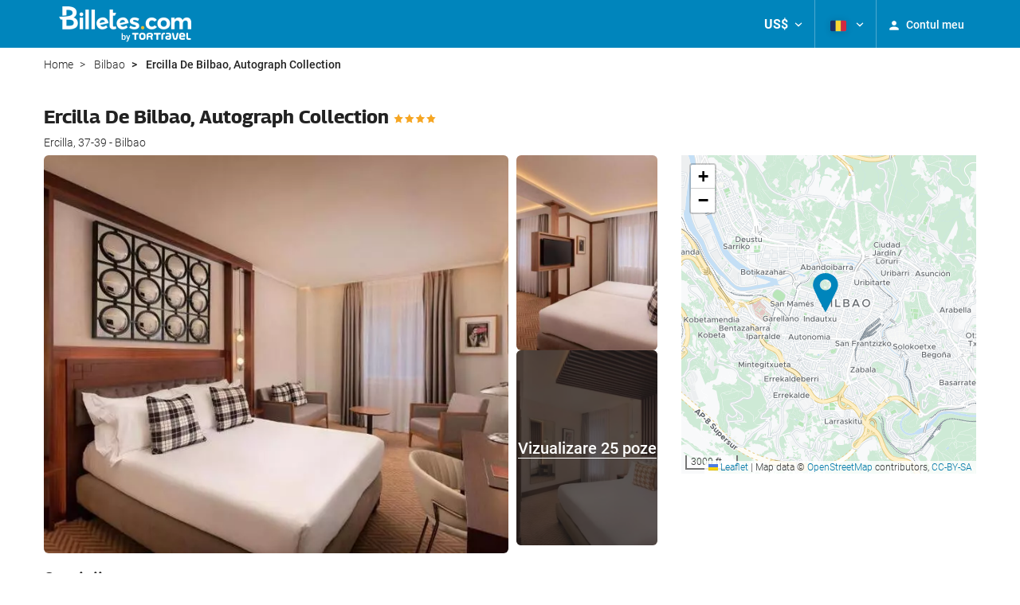

--- FILE ---
content_type: text/html; charset=UTF-8
request_url: https://booking.billetes.com/themes/ilussion/cross_domain_helper?xdm_e=https%3A%2F%2Fbooking.billetes.com%2Fro%2Fhotel%2Fercilla-de-bilbao-autograph-collection%2Fbilbao%2Fh4433%2F&xdm_c=default252&xdm_p=4
body_size: 2653
content:
<!DOCTYPE html>
<html lang="es"><head>
<script>
//<![CDATA[
var Themes = {"Ilusion":{"Ilusion":{"vars":{"preferencesCookie":"_upfs","preferencesDomain":".billetes.com","userCurrency":"USD","conversionRates":{"AED":4.2974300001587,"AFN":76.640710731616,"ALL":96.976174272857,"AMD":442.57502719955,"ANG":2.0946900002087,"ARS":1680.4454793748,"ATS":13.760306621023,"AUD":1.7344649999389,"AWG":2.1062979998393,"AZN":1.9872530001265,"BAM":1.965451000035,"BBD":2.3535560000578,"BDT":142.93182677852,"BEF":40.339822015219,"BGN":1.9651410001117,"BHD":0.44118499999838,"BIF":3459.4008179407,"BMD":1.1701659999371,"BND":1.5019809999148,"BOB":8.1037910018103,"BRL":6.2973650011194,"BSD":1.1685380000536,"BTN":106.13761227542,"BWP":15.657884002951,"BYR":20790.280128234,"BZD":2.3501399998139,"CAD":1.6185140001148,"CLP":1038.8615241221,"CNY":8.1547099968291,"COP":4302.992645325,"CRC":569.496351664,"CUP":31.009392983907,"CVE":110.80957240902,"CYP":0.58527447856277,"CZK":24.296274977485,"CHF":0.92750299998387,"DEM":1.9558296193711,"DJF":208.08172784408,"DKK":7.4714209984283,"DOP":74.365149183331,"DZD":152.00457400004,"EEK":15.646636951909,"EGP":55.626868892437,"ESP":166.38603443479,"ETB":182.35691055007,"FIM":5.9457271987856,"FJD":2.6595529999752,"FKP":0.87143900000258,"FRF":6.5595708750774,"GBP":0.86756700003548,"GEL":3.1476859995853,"GHC":24528.440727023,"GIP":0.87143900000258,"GMD":86.591991292032,"GNF":10230.273219907,"GRD":340.7503206205,"GTQ":8.9600340039742,"GYD":244.47040339841,"HKD":9.1250990035601,"HNL":30.817320011828,"HRK":7.5414820028275,"HTG":153.02202430694,"HUF":385.16946570601,"IDR":19834.304222525,"IEP":0.78756281712765,"ILS":3.696693999682,"INR":106.42862414875,"IQD":1530.8166401606,"IRR":967960.50721131,"ISK":146.21177784705,"ITL":1936.2696216723,"JMD":184.40626337349,"JOD":0.82965400002143,"JPY":185.0640744569,"KES":150.95168774629,"KGS":102.3311025153,"KHR":4706.1281789308,"KMF":497.32028908632,"KPW":1053.1366411091,"KRW":1728.4402572403,"KWD":0.360236,"KYD":0.97378100003464,"KZT":594.39861333936,"LAK":25269.052233658,"LBP":104641.91536562,"LKR":361.94724141186,"LRD":211.49940898605,"LSL":19.254946000168,"LTL":3.4528000004254,"LUF":40.339822015219,"LVL":0.70280000001763,"LYD":6.3501809991773,"MAD":10.771490004744,"MDL":19.957997994062,"MGF":13538.871453831,"MKD":61.613748989789,"MMK":2457.3900846276,"MNT":4169.9487638395,"MOP":9.3852840011997,"MRU":46.647047105242,"MTL":0.4293006223319,"MUR":54.050291861577,"MVR":18.090539994062,"MWK":2026.2492485148,"MXN":20.573047000134,"MYR":4.7432640009075,"MZM":35335.938769885,"NAD":19.254946000168,"NGN":1659.5640093009,"NIO":43.001329940832,"NLG":2.2037110717464,"NOK":11.722855000378,"NPR":169.81985340131,"NZD":2.0024930000559,"OMR":0.44992300000231,"PAB":1.1685380000536,"PEN":3.924971999917,"PGK":4.9925359989205,"PHP":69.493216134785,"PKR":326.98255819448,"PTE":200.48196666715,"PYG":7790.2491010053,"QAR":4.2719949995786,"ROL":44624.927484493,"RUB":90.974993194161,"RWF":1704.2757722713,"SAR":4.3881110007238,"SBD":9.5059709988719,"SCR":15.607362996991,"SDD":338.94743264267,"SEK":10.726447003627,"SGD":1.5013410000332,"SHP":0.87792699997032,"SIT":239.63977349249,"SKK":30.126016040561,"SLL":24537.769762106,"SOS":666.67635569637,"SRG":4126.45096332,"STN":24.621000021556,"SVC":9.6209800015856,"SYP":12941.532743372,"SZL":19.248513991622,"THB":36.351785945795,"TND":3.4230220002676,"TOP":2.8174780001647,"TRY":50.651675081033,"TTD":7.9309430015189,"TWD":36.975485999687,"TZS":2959.4160480254,"UAH":50.567196056665,"UGX":4071.9944914059,"USD":1.1701659999371,"UYU":45.121749987513,"UZS":13978.702049557,"VEF":3843197.5403536,"VND":30734.429937794,"VUV":141.77069930538,"WST":3.2686060003369,"XAF":659.19660677228,"XCD":3.1624309997719,"XOF":659.1937822733,"XPF":119.33174224344,"YER":279.05527733434,"ZAR":19.182445993281,"ZMK":7231.7508575049,"ZWD":435.62603752509,"EUR":1,"RON":5.0925950009656,"PLN":4.2249710006546,"mBTC":0.013005704041679,"AOA":1071.8721350868,"CUC":1.1701659999371,"MZN":74.775297986292,"mBCH":2.0444966754827,"mLTC":26.367515809046,"mETH":0.37781570241339,"mDSH":18.049914786713,"mEOS":441.18814260983,"VES":399.39547500903,"XRP":0.60717116311119,"USDC":1.1731640562591,"GUSD":1.1731640562591,"PAX":1.1731640562591,"BUSD":1.1731640562591,"ZWL":376.7929030906,"RSD":117.33019827044,"BYN":3.3636159995712}}}},"Components":{"LanguageSelector":{"vars":[]},"Login":{"vars":{"user":{"id":"","email":"","name":"","first_name":"","last_name":""}}},"CookiePreferenceCenter":{"vars":{"data":{"show":false}}},"MultiLogin":{"vars":{"userLoggedIn":false}}}};
//]]>
</script>
<!--[if lt IE 9]><script src="https://eur2.otcdn.com/headers/vendor/json/json3.min.js?v=1748355822"></script><![endif]--><script src="https://eur3.otcdn.com/headers/ac/il_cd/il_cd_eb1bf117ce1f7b430a294cb622ee3f2f_20260119_151030.js"></script><meta name="robots" content="noindex, follow"></head>
<body>
<script>
</script>
</body>
</html>


--- FILE ---
content_type: text/css
request_url: https://booking.billetes.com/headers/external_components/ccs_s/ccs_s_b0a9966e6a6bb30bd1df2da03917c962_20251030_151242.css
body_size: 7602
content:
.leaflet-div-icon{background:transparent !important;border:0 !important}.fix-marker{position:absolute;width:8px;height:8px;border:0;border-radius:50%;transform:translate(-50%,-50%);-webkit-transform:translate(-50%,-50%);-moz-transform:translate(-50%,-50%);cursor:pointer;background-color:white;border:solid 1px gray}.troovel-line{transform-origin:0 50%;height:2px;background:#000}div.map-overlay{width:100%;height:100%;background-color:rgba(0,0,0,0.45);position:absolute;z-index:1000;top:0;display:none;text-align:center;transition:opacity ease-in-out}div.map-overlay p{font-size:22px;color:white;font-family:Roboto,Arial,sans-serif;position:relative;margin:0;top:50%;-webkit-transform:translateY(-50%);-ms-transform:translateY(-50%);transform:translateY(-50%);padding:0 10px}.activate_hotels_map{margin-top:10px;display:inline-block}.activate_hotels_map .open_map_arrow{position:absolute;overflow:hidden;width:0;height:0}.marker{display:none;position:absolute;box-sizing:border-box;-moz-box-sizing:border-box;-webkit-box-sizing:border-box;background-size:100% !important;background-size:cover !important;border:3px solid #142832;border-radius:50%;transform:translate(-50%,-50%);-webkit-transform:translate(-50%,-50%);-moz-transform:translate(-50%,-50%);cursor:pointer;color:transparent;transition:transform .2s;-webkit-transition:transform .2s;-moz-transition:transform .2s;-webkit-box-shadow:2px 2px 5px 0 rgba(0,0,0,0.6);text-align:center;background-color:white;opacity:1}.marker.relocated{-webkit-box-shadow:7px 7px 8px 0 rgba(0,0,0,0.4)}.marker:after{content:'';display:block;position:absolute;-webkit-box-sizing:border-box;-moz-box-sizing:border-box;box-sizing:border-box;-webkit-border-radius:50%;-moz-border-radius:50%;-ms-border-radius:50%;-o-border-radius:50%;border-radius:50%;bottom:0;left:0;width:24px;height:24px}.marker.marker-deleted:after{display:none !important}.marker.nophoto{width:25px;height:25px;border:0}.marker.nophoto:after{content:none !important}.marker.nophoto.relocated{-webkit-box-shadow:5px 5px 7px 0 rgba(0,0,0,0.5)}.marker.tagged:before{display:inline-block;white-space:nowrap;content:attr(data-content);padding:0 2px;background-color:white;color:#142832;position:relative;top:54px;left:auto;font-size:12px;border:1px solid #142832;z-index:400;border-radius:3px}.marker.nophoto.tagged:before{left:-11px}.marker.marker-deleted:before{display:none !important}@media only screen and (max-width:960px){.marker{-webkit-box-shadow:none}}.marker.highlight{z-Index:260;transform:translate(-50%,-50%) scale(1.3,1.3);-webkit-transform:translate(-50%,-50%) scale(1.3,1.3);-moz-transform:translate(-50%,-50%) scale(1.3,1.3);transition:transform .3s;-webkit-transition:transform .3s;-moz-transition:transform .3s;-webkit-animation-duration:2s;animation-duration:2s;-webkit-animation-fill-mode:both;animation-fill-mode:both;animation-iteration-count:infinite;-webkit-animation-iteration-count:infinite}@media only screen and (max-width:960px){.marker.highlight{-webkit-box-shadow:none}}.marker.nophoto{-webkit-box-shadow:5px 5px 10px rgba(0,0,0,0.6)}@media only screen and (max-width:960px){.marker.nophoto{-webkit-box-shadow:none}}.fixmarker{z-Index:130;position:absolute;width:8px;height:8px;border:0;border-radius:50%;transform:translate(-50%,-50%);-webkit-transform:translate(-50%,-50%);-moz-transform:translate(-50%,-50%);cursor:pointer;background-color:white;border:solid 1px gray}.fixmarker.highlight{z-Index:230}.ropemarker{z-Index:100;position:absolute;width:2px;border:0;transform-origin:top left;-webkit-transform-origin:top left;-moz-transform-origin:top left;background-color:black;transition:width .2s;-webkit-transition:width .2s;-moz-transition:width .2s}.ropemarker.highlight{z-Index:200;width:4px;transition:width .3s;-webkit-transition:width .3s;-moz-transition:width .3s}.marker.highlight{-webkit-animation-name:markerPlace;animation-name:markerPlace}.troovel-map-info-window{display:inline-block;position:absolute;z-index:1000;pointer-events:none}.troovel-map-info-window .info-window-bubble{display:inline-block;position:relative;background:white;padding:10px 18px;max-height:1000px !important;border-radius:4px;border:1px solid #ccc;-webkit-box-shadow:2px 2px 6px 0 #ccc;transform:translateY(-100%);-ms-transform:translateY(-100%);-webkit-transform:translateY(-100%);bottom:40px;left:-50%;pointer-events:initial}.troovel-map-info-window .info-window-bubble{left:-200px\0}.info-window-bubble span.price span{color:#FFF}.troovel-map-info-window .info-window-bubble h3{margin:3px 0 0 0;font-family:Arial,Helvetica,sans-serif}.troovel-map-info-window .info-window-bubble:after{content:'';display:block;width:0;height:0;border-style:solid;border-width:12px 12px 0 12px;border-color:#fff transparent transparent transparent;position:absolute;bottom:-12px;left:50%;margin-left:-12px}.troovel-map-info-window .info-window-container{max-height:1000px !important;min-width:326px !important;overflow:hidden;text-overflow:ellipsis}.marker.destinia{border-color:#333 !important}.marker.destinia:after{background:url('[data-uri]') #333 no-repeat center center !important}.marker.destinia.tagged:before{color:#333;border:1px solid #333}.marker.destinia.nophoto{border:none !important;background:url(http://troovel.com/img/trip/map/hotel-nophoto.png) #333 no-repeat center center !important}.fixmarker.destinia.highlight{border-color:#333}.ropemarker.destinia{background-color:#333}@-webkit-keyframes markerDestinia{0{box-shadow:0 0 2px 2px rgba(51,51,51,0.2)}100%{box-shadow:0 0 5px 20px rgba(51,51,51,0.4)}}@keyframes markerDestinia{0{box-shadow:0 0 2px 2px rgba(51,51,51,0.2)}100%{box-shadow:0 0 5px 20px rgba(51,51,51,0.4)}}.marker.destinia.highlight{-webkit-animation-name:markerDestinia;animation-name:markerDestinia}.leaflet-popup-content-wrapper{text-align:left;border-radius:4px !important}.leaflet-popup-content{margin:10px !important;min-width:330px !important}.img_hotel{overflow:hidden;margin-right:7px}.img_hotel img{width:90px;height:60px}.titulo_hotel_mapa{font-size:12px;font-weight:700 !important;word-break:break-all;margin:3px 3px 0 0;display:inline-block;vertical-align:middle}.nota_hotel{color:#1e3747;margin:5px 7px 0 0;font-size:11px}.nota_hotel .negrita{font-weight:bold}.precio_hotel{border-radius:5px;padding:4px;text-align:center;color:#fff !important;font-weight:bold;width:85px;font-size:12px;text-decoration:none;background:#e86b1b;float:right;margin-top:10px}.precio_hotel span,.precio_hotel *,.precio_hotel:hover{color:#fff;text-decoration:none}.bubble_map .caja_info .estrellas{background-image:url([data-uri])}.bubble_map .caja_info .stars1{background-position:0 -140px;width:10px;height:10px}.bubble_map .caja_info .stars2{background-position:0 0;width:22px;height:10px}.bubble_map .caja_info .stars3{background-position:0 0;width:33px;height:10px}.bubble_map .caja_info .stars4{background-position:0 0;width:44px;height:10px}.bubble_map .caja_info .stars5{background-position:0 0;width:55px;height:10px}.bubble_map .caja_info{width:67%}.bubble_map .direccion{min-width:170px;word-break:break-all;font-size:12px;line-height:14px;color:#74716e}.bubble_map .opinions{margin-top:5px}.bubble_map .num_opinions{vertical-align:middle}.google_maps_v3_markers_labels{color:#FFF}.cierre{width:13px;height:13px;overflow:hidden;position:relative;opacity:.7;z-index:10000;cursor:pointer}.cierre img{position:absolute;left:-2px;top:-336px;width:59px;height:492px;-moz-user-select:none;border:0 none;padding:0;margin:0}[dir='rtl'] .img_hotel{margin-right:0;margin-left:7px}[dir='rtl'] .nota_hotel{color:#1e3747;margin:5px 0 0 7px}[dir='rtl'] .precio_hotel{float:left}[dir='rtl'] .titulo_hotel_mapa{float:right}#map_container{display:none}#map_container .leyenda_mapa{color:#999}#map_container #gmclose{float:right;margin-top:-20px}[dir='rtl'] #map_container #gmclose{float:left}[dir='rtl'] .leaflet-popup-content-wrapper .troovel-map-info-window .info-window-bubble{left:43%}.bubble-wrapper{display:none;position:absolute;left:0;right:0;bottom:20px;background-color:#fff;z-index:1001;width:370px;max-width:100%;border-radius:6px;margin-left:auto;margin-right:auto}.bubble-wrapper a,.bubble-wrapper a:hover,.bubble-wrapper a:focus{text-decoration:none}.mainmap_container{position:relative;z-index:1;flex:1}.map-list-container{position:relative;height:540px;width:100%}@media(max-width:767px){.bubble-wrapper{width:90%}.map-list-container{height:100%}}.leaflet-container{font-size:12px !important}

.form-group label:not(.sr-only)+input[type='text'].location_input,input[type='text'].location_input{padding-left:36px !important;background-image:url('https://eur1.otcdn.com/headers/ilusion/sunrise/dist/svg/icon-ownfill-travelsearch-location-222222.svg');background-repeat:no-repeat;background-position:bottom 8px left 8px;background-size:18px 18px;text-align:left}[dir='rtl'] .form-group label:not(.sr-only)+input[type='text'].location_input,[dir='rtl'] input[type='text'].location_input{background-position:bottom 8px right 8px;padding-left:10px !important;padding-right:36px !important;text-align:right}.form-group.includes_error label:not(.sr-only)+input[type='text'].location_input,.form-group.includes_error input[type='text'].location_input{background-image:url('https://eur1.otcdn.com/headers/ilusion/sunrise/dist/svg/icon-ownfill-travelsearch-location-222222.svg'),url('https://eur1.otcdn.com/headers/ilusion/sunrise/dist/svg/icon-ownfill-graph-error-circle-e50000.svg');background-position:bottom 8px left 8px,right 12px bottom 8px;background-size:16px 16px,18px 18px}[dir='rtl'] .form-group.includes_error label:not(.sr-only)+input[type='text'].location_input,[dir='rtl'] .form-group.includes_error input[type='text'].location_input{background-position:bottom 8px right 8px,bottom 8px left 12px}.autocomplete-widget{position:relative}.autocomplete-widget span.twitter-typeahead,.autocomplete-widget span.twitter-typeahead input{width:100%}.autocomplete-widget input::-ms-clear{display:none}[dir='rtl'] .autocomplete-widget span.twitter-typeahead input{text-align:right;direction:rtl}.autocomplete-widget .form-control{font-size:16px;font-weight:300}.autocomplete-widget .form-control::-moz-placeholder,.autocomplete-widget .form-control::-webkit-input-placeholder,.autocomplete-widget .form-control::-moz-placeholder,.autocomplete-widget .form-control:-ms-input-placeholder,.autocomplete-widget .form-control:-moz-placeholder{font-weight:300}.autocomplete-widget .loader-inner{display:none}.autocomplete-widget .magnifyingGlass:invalid{background-image:url(data:image/svg+xml;charset=utf-8,%3Csvg%20xmlns%3D%22http%3A%2F%2Fwww.w3.org%2F2000%2Fsvg%22%20width%3D%2236%22%20height%3D%2236%22%20viewBox%3D%220%200%2036%2036%22%3E%3Cpath%20fill%3D%22%23BEB8B3%22%20fill-rule%3D%22evenodd%22%20d%3D%22M33.81%2029.856l-8.02-8.017c1.36-2.039%202.039-4.349%202.039-6.93C27.829%207.843%2021.984%202%2014.915%202%207.845%202%202%207.843%202%2014.909c0%207.066%205.846%2012.908%2012.915%2012.908%202.582%200%204.893-.815%206.933-2.038l8.02%208.017c.272.272.68.272.952%200l2.855-2.853c.407-.408.407-.816.136-1.087zM6.215%2014.773A8.817%208.817%200%200115.05%205.94a8.817%208.817%200%20018.837%208.832%208.817%208.817%200%2001-8.837%208.832%208.817%208.817%200%2001-8.836-8.832z%22%2F%3E%3C%2Fsvg%3E);background-color:#fff;background-repeat:no-repeat;padding-right:45px;background-position:top 50% right 10px;background-size:22px 22px}[dir='rtl'] .autocomplete-widget .magnifyingGlass:invalid{padding-right:10px;padding-left:40px;background-position:top 50% left 10px}.autocomplete-widget .loading .loader-inner{display:block;position:absolute;top:auto;right:10px;bottom:10px;z-index:99;height:25px;background-color:#FFF}[dir='rtl'] .autocomplete-widget .loading .loader-inner{left:20px !important;right:auto !important}.autocomplete-widget .loading .magnifyingGlass{background-image:none}.tt-suggestion .cont_price{position:absolute;top:5px;right:5px}[dir="rtl"] .tt-suggestion .cont_price{right:auto;left:5px}@media(max-width:767px){.tt-suggestion .cont_price{float:none;text-align:right}[dir="rtl"] .tt-suggestion .cont_price{text-align:left}}.autocomplete-widget .tt-suggestion .cont_price .price-desde{color:#222;font-size:12px;padding-right:3px}[dir="rtl"] .autocomplete-widget .tt-suggestion .cont_price .price-desde{padding-left:3px;padding-right:0}.autocomplete-widget .tt-suggestion .cont_price .price{color:#ec5b14;font-size:18px;font-weight:500}.autocomplete-widget .tt-suggestion .cont_price .price .symbol{color:#ec5b14;font-size:14px;font-weight:500}.autocomplete-widget .tt-menu{width:100%;padding:10px;background:#eee;border-radius:4px;border:1px solid #d7d7d7;color:#222;font-size:14px}.autocomplete-widget .tt-noMatch{padding:10px;color:#222}.autocomplete-widget .tt-noMatch p{position:relative;margin-bottom:0}.autocomplete-widget .tt-noMatch ul{margin-bottom:0}.autocomplete-widget .tt-suggestion{background-color:#FFF;padding:8px 12px;margin-bottom:0;position:relative;font-size:16px;border:8px;transition:background-color .3s}@media(max-width:767px){.autocomplete-widget .tt-suggestion{font-size:16px}}.autocomplete-widget .tt-suggestion.ac_result_wprice{padding:8px 110px 8px 12px}[dir="rtl"] .autocomplete-widget .tt-suggestion{padding:8px 12px}[dir="rtl"] .autocomplete-widget .tt-suggestion.ac_result_wprice{padding:8px 12px 8px 110px}.autocomplete-widget .tt-suggestion:hover,.autocomplete-widget .tt-cursor,.autocomplete-widget .tt-suggestion:focus{background-color:#f4f8fc;cursor:pointer;color:#222}.autocomplete-widget .ac_result_nature{background-image:url(data:image/svg+xml;charset=utf-8,%3Csvg%20xmlns%3D%22http%3A%2F%2Fwww.w3.org%2F2000%2Fsvg%22%20width%3D%2236%22%20height%3D%2236%22%20viewBox%3D%220%200%2036%2036%22%3E%3Cpath%20fill%3D%22%23222%22%20fill-rule%3D%22evenodd%22%20d%3D%22M19.157%208L8.621%2020.764%206.705%2018.8%200%2027.636h18.2l7.663-10.8L19.157%208zm0%202.945l3.833%204.91h-7.664l3.831-4.91zm.48%2016.691H36l-8.182-11.454-8.182%2011.454zm8.181-9l2.455%203.273h-4.91l2.455-3.273z%22%2F%3E%3C%2Fsvg%3E)}.autocomplete-widget .ac_result_ocean,.autocomplete-widget .ac_result_archipelago,.autocomplete-widget .ac_result_coast,.autocomplete-widget .ac_result_island{background-image:url(data:image/svg+xml;charset=utf-8,%3Csvg%20xmlns%3D%22http%3A%2F%2Fwww.w3.org%2F2000%2Fsvg%22%20width%3D%2236%22%20height%3D%2236%22%20viewBox%3D%220%200%2036%2036%22%3E%3Cpath%20fill%3D%22%23222%22%20fill-rule%3D%22evenodd%22%20d%3D%22M16.426%2015.778s4.59%208.168%205.338%209.038c.998-.566%201.9-.623%201.9-.623l-5.559-9.335c-.28.092-.653.184-.933.368s-.56.368-.746.552zM5.49%2022.737a4.936%204.936%200%20012.558-4.622c1.385-.84%202.984-.84%204.37-.315.106-1.681%201.066-3.362%202.665-4.307%201.598-.946%203.517-.946%205.116-.21.213-1.47%201.065-2.731%202.451-3.572%201.812-1.05%203.837-.84%205.436.21-.213-.42-.426-.84-.64-1.155C24.037%202.883%2016.682.677%2010.5%203.514l-.533-.946c-.32-.525-.959-.735-1.492-.42s-.746.945-.426%201.47l.533.946c-5.436%203.887-7.248%2011.24-3.73%2017.122.212.315.426.736.639%201.05zm6.075-17.543c1.492-.63%202.985-.945%204.583-.945%202.665%200%205.33.945%207.355%202.731l.32.21-.32.105c-2.345.736-3.198%201.26-4.37%203.362l-.213.315-.214-.315c-3.197-5.042-6.928-5.148-7.034-5.148l-.107-.315zM9.648%206.35l.32.315s-1.813%203.256.959%208.509l.213.315h-.853c-2.025%200-2.984.525-4.69%201.995l-.32.21-.106-.315A11.166%2011.166%200%20019.648%206.35zM14.8%2024.145c1.7%200%202.7.571%203.3%201.061.5.327.8.49%201.5.49s.9-.163%201.5-.49c.7-.408%201.6-1.061%203.3-1.061%201.7%200%202.7.571%203.3%201.061.5.327.8.49%201.5.49s.9-.163%201.5-.49c.7-.408%201.6-1.061%203.3-1.061v2.449c-.7%200-.9.163-1.5.49-.7.408-1.6%201.06-3.3%201.06-1.7%200-2.7-.57-3.3-1.06-.5-.327-.8-.49-1.5-.49s-.9.163-1.5.49c-.7.408-1.6%201.06-3.3%201.06-1.7%200-2.7-.57-3.3-1.06-.5-.327-.8-.49-1.5-.49s-.9.163-1.5.49c-3.217%202.488-9.6%201.06-11.3%201.06v-2.448c.626.073%206.349.898%209.5-.49.7-.408%201.6-1.061%203.3-1.061zm0%204c1.7%200%202.7.571%203.3%201.061.5.327.8.49%201.5.49s.9-.163%201.5-.49c.7-.408%201.6-1.061%203.3-1.061%201.7%200%202.7.571%203.3%201.061.5.327.8.49%201.5.49s.9-.163%201.5-.49c.7-.408%201.6-1.061%203.3-1.061v2.449c-.7%200-.9.163-1.5.49-.7.408-1.6%201.06-3.3%201.06-1.7%200-2.7-.57-3.3-1.06-.5-.327-.8-.49-1.5-.49s-.9.163-1.5.49c-.7.408-1.6%201.06-3.3%201.06-1.7%200-2.7-.57-3.3-1.06-.5-.327-.8-.49-1.5-.49s-.9.163-1.5.49c-3.217%202.488-9.6%201.06-11.3%201.06v-2.448c.626.073%206.349.898%209.5-.49.7-.408%201.6-1.061%203.3-1.061z%22%2F%3E%3C%2Fsvg%3E)}.autocomplete-widget .ac_result_continent,.autocomplete-widget .ac_result_country{background-image:url(data:image/svg+xml;charset=utf-8,%3Csvg%20xmlns%3D%22http%3A%2F%2Fwww.w3.org%2F2000%2Fsvg%22%20width%3D%2236%22%20height%3D%2236%22%20viewBox%3D%220%200%2036%2036%22%3E%3Cpath%20fill%3D%22%23222%22%20fill-rule%3D%22evenodd%22%20d%3D%22M18%202C9.168%202%202%209.168%202%2018s7.168%2016%2016%2016%2016-7.168%2016-16S26.832%202%2018%202zm-1.684%2029.356C9.663%2030.53%204.526%2024.872%204.526%2018c0-1.044.135-2.038.354-3.015l8.067%208.068v1.684a3.378%203.378%200%20003.369%203.368v3.25zm11.62-4.278a3.341%203.341%200%2000-3.2-2.341h-1.683v-5.053A1.69%201.69%200%200021.368%2018H11.263v-3.368h3.369a1.69%201.69%200%20001.684-1.685V9.58h3.368a3.378%203.378%200%20003.369-3.368V5.52c4.934%202.004%208.42%206.838%208.42%2012.48%200%203.503-1.347%206.686-3.536%209.078z%22%2F%3E%3C%2Fsvg%3E)}.autocomplete-widget#search-1-journey_location-hotel_chain .ac_result_continent:hover,.autocomplete-widget#search-1-journey_location-hotel_chain .ac_result_country:hover{cursor:default;background-color:#fff}.autocomplete-widget .ac_result_poi{background-image:url(data:image/svg+xml;charset=utf-8,%3Csvg%20xmlns%3D%22http%3A%2F%2Fwww.w3.org%2F2000%2Fsvg%22%20width%3D%2236%22%20height%3D%2236%22%20viewBox%3D%220%200%2036%2036%22%3E%3Cpath%20fill%3D%22%23222%22%20fill-rule%3D%22evenodd%22%20d%3D%22M21.81%2013.515c-3.368%200-6.095%202.69-6.095%206.012%200%203.32%202.727%206.012%206.095%206.012%203.367%200%206.094-2.692%206.094-6.012%200-3.322-2.727-6.012-6.094-6.012m0%2015.03c-5.044%200-9.143-4.045-9.143-9.018%200-4.975%204.1-9.018%209.143-9.018%205.042%200%209.142%204.043%209.142%209.018%200%204.973-4.1%209.018-9.142%209.018M9.619%2013.515H6.572c-.413%200-1.524-1.096-1.524-1.503%200-.39%201.111-1.503%201.524-1.503h3.047c.395%200%201.524%201.112%201.524%201.503%200%20.407-1.129%201.503-1.524%201.503m21.333-4.509h-1.524c.402%200%201.524-1.107%201.524-1.503%200%200-4.169-1.503-4.57-1.503H21.81c-.404%200-4.572%201.503-4.572%201.503%200%20.396%201.126%201.503%201.524%201.503H5.048C3.98%209.006%202%209.456%202%2010.51v17.989c0%201.054%201.98%201.504%203.048%201.504h25.904c1.067%200%203.048-.542%203.048-1.591V10.509c0-1.052-1.981-1.503-3.048-1.503%22%2F%3E%3C%2Fsvg%3E)}.autocomplete-widget .ac_result_province,.autocomplete-widget .ac_result_city,.autocomplete-widget .ac_result_region,.autocomplete-widget .ac_result_neighbour,.autocomplete-widget .ac_result_district{background-image:url('https://eur1.otcdn.com/headers/ilusion/sunrise/dist/svg/icon-ownfill-travelsearch-location-222222.svg')}.autocomplete-widget .ac_result_airport{background-image:url(data:image/svg+xml;charset=utf-8,%3Csvg%20xmlns%3D%22http%3A%2F%2Fwww.w3.org%2F2000%2Fsvg%22%20width%3D%2236%22%20height%3D%2236%22%20viewBox%3D%220%200%2036%2036%22%3E%3Cpath%20fill%3D%22%23222%22%20fill-rule%3D%22evenodd%22%20d%3D%22M30.235%2014.222h-8.937L12.09%203.367c-.23-.264-.704-.478-1.063-.478h-2.19c-.345%200-.499.252-.345.554l6.377%2012.038H7.187l-2.702-3.286c-.218-.265-.679-.491-1.037-.491h-.96c-.36%200-.564.277-.462.604l1.32%204.433c.102.34.102%202.19%200%202.518l-1.32%204.433c-.102.34.103.604.461.604h.96c.36%200%20.82-.226%201.038-.49l2.702-3.287h7.683L8.506%2032.557c-.154.302%200%20.554.345.554h2.177c.359%200%20.832-.214%201.063-.478l9.207-10.855h8.937c1.857%200%203.765-1.26%203.765-3.728%200-2.48-1.908-3.828-3.765-3.828z%22%2F%3E%3C%2Fsvg%3E)}.autocomplete-widget .ac_result_hotel{background-image:url(data:image/svg+xml;charset=utf-8,%3Csvg%20xmlns%3D%22http%3A%2F%2Fwww.w3.org%2F2000%2Fsvg%22%20width%3D%2236%22%20height%3D%2236%22%20viewBox%3D%220%200%2036%2036%22%3E%3Cpath%20fill%3D%22%23222%22%20fill-rule%3D%22evenodd%22%20d%3D%22M4%202v32h27.06V13.636h-9.552V2H4zm11.142%202.91h3.183v2.908h-3.183V4.91zm-7.959%200h3.184v2.908H7.183V4.91zm7.959%205.818h3.183v2.909h-3.183v-2.91zm-7.959%200h3.184v2.909H7.183v-2.91zm17.51%205.817h3.183v2.91h-3.184v-2.91zm-9.551%200h3.183v2.91h-3.183v-2.91zm-7.959%200h3.184v2.91H7.183v-2.91zm17.51%205.82h3.183v2.908h-3.184v-2.909zm-9.551%200h3.183v2.908h-3.183v-2.909zm-7.959%200h3.184v2.908H7.183v-2.909zm17.51%205.818h3.183v2.909h-3.184v-2.91zm-9.551%200h3.183v2.909h-3.183v-2.91zm-7.959%200h3.184v2.909H7.183v-2.91z%22%2F%3E%3C%2Fsvg%3E)}.autocomplete-widget .ac_result_mountain{background-image:url(data:image/svg+xml;charset=utf-8,%3Csvg%20xmlns%3D%22http%3A%2F%2Fwww.w3.org%2F2000%2Fsvg%22%20width%3D%2236%22%20height%3D%2236%22%20viewBox%3D%220%200%2036%2036%22%3E%3Cpath%20fill%3D%22%23222%22%20fill-rule%3D%22evenodd%22%20d%3D%22M19.157%208L8.621%2020.764%206.705%2018.8%200%2027.636h18.2l7.663-10.8L19.157%208zm0%202.945l3.833%204.91h-7.664l3.831-4.91zm.48%2016.691H36l-8.182-11.454-8.182%2011.454zm8.181-9l2.455%203.273h-4.91l2.455-3.273z%22%2F%3E%3C%2Fsvg%3E)}.autocomplete-widget .ac_result_skiresort{background-image:url(data:image/svg+xml;charset=utf-8,%3Csvg%20xmlns%3D%22http%3A%2F%2Fwww.w3.org%2F2000%2Fsvg%22%20width%3D%2236%22%20height%3D%2236%22%20viewBox%3D%220%200%2036%2036%22%3E%3Cpath%20fill%3D%22%23222%22%20fill-rule%3D%22evenodd%22%20d%3D%22M33.773%204.862c0%201.586-1.25%202.975-2.843%202.975-1.592%200-3.005-1.405-3.005-2.991S29.352%202%2030.945%202c1.594%200%202.828%201.276%202.828%202.862zM13.923%2010.6s6.294%204.438%207.343%205.09c1.05.652%203.541%202.872%202.624%204.698-.919%201.827-4.46%205.743-4.46%205.743s4.985%202.87%207.213%204.177c2.23%201.304%202.885%201.566%204.196%201.174%201.311-.392%201.181-1.566%202.099-1.305.918.261%201.573%201.044.525%202.219-1.05%201.175-3.673%202.219-5.64%201.174-1.967-1.044-23.763-13.4-24.656-13.964-.775-.49-1.447-1.294-1.048-2.089.421-.842%201.279-.598%202.36%200%201.18.653%2011.934%206.787%2011.934%206.787s1.443-1.828%202.23-3.002c.786-1.174.918-1.697-.262-2.48-1.18-.783-5.377-3.132-5.246-5.35.131-2.218.787-2.872.787-2.872zm6.556%202.088l2.098-.914s-.262%202.48%200%203.003c.263.521%201.968%201.566%203.41%202.219%201.443.652%203.016%201.305%203.41%201.305.393%200%201.311-.522.524-1.305-.788-.784-3.935-3.002-4.59-3.394.262-.914%201.574-4.698%201.049-6.133-.525-1.436-1.967-2.22-4.066-1.958-2.098.261-4.197.783-6.295%202.48-1.05-.783-3.804-2.741-3.804-2.741s.525-1.306-.393-1.958l-.917%201.174-1.442-.522.918%201.174-1.049%201.306s1.048.784%202.23-.261l8.917%206.525z%22%2F%3E%3C%2Fsvg%3E)}.autocomplete-widget .ac_result_train_station{background-image:url('data:image/svg+xml;charset=utf-8,%3Csvg%20xmlns%3D%22http%3A%2F%2Fwww.w3.org%2F2000%2Fsvg%22%20width%3D%2236%22%20height%3D%2236%22%20viewBox%3D%220%200%2036%2036%22%3E%3Cpath%20fill%3D%22%23222%22%20fill-rule%3D%22evenodd%22%20d%3D%22M23.23%2022.923v-2.461L28.155%2018v3.692l-4.923%201.231zm-4.922-4.554c-4.923%200-9.846-2.83-9.846-2.83L10.369%204.83c0-.123.246-.37.431-.37h15.138c.124%200%20.37.185.431.37l1.846%2010.707c-.061%200-4.984%202.831-9.907%202.831zm-4.923%204.554l-4.923-1.23V18l4.923%202.462v2.461zm17.23-1.23v-4.924L28.523%204.4c-.185-1.354-1.477-2.4-2.83-2.4h-14.77C9.57%202%208.276%203.108%208.092%204.4L6%2016.77v4.922s1.23%204.923%204.923%204.923h1.661L6%2034h4.923l3.938-7.385h6.831l4%207.385h4.923l-6.707-7.385h1.784c3.693%200%204.923-4.923%204.923-4.923z%22%2F%3E%3C%2Fsvg%3E')}.autocomplete-widget .ac_result_continent,.autocomplete-widget .ac_result_country,.autocomplete-widget .ac_result_province,.autocomplete-widget .ac_result_city,.autocomplete-widget .ac_result_region,.autocomplete-widget .ac_result_ocean,.autocomplete-widget .ac_result_archipelago,.autocomplete-widget .ac_result_coast,.autocomplete-widget .ac_result_island,.autocomplete-widget .ac_result_nature,.autocomplete-widget .ac_result_poi,.autocomplete-widget .ac_result_airport,.autocomplete-widget .ac_result_hotel,.autocomplete-widget .ac_result_neighbour,.autocomplete-widget .ac_result_district,.autocomplete-widget .ac_result_mountain,.autocomplete-widget .ac_result_train_station,.autocomplete-widget .ac_result_skiresort{background-repeat:no-repeat;padding-left:36px;background-position:top 9px left 12px;background-size:18px 18px}[dir='rtl'] .autocomplete-widget .ac_result_continent,[dir='rtl'] .autocomplete-widget .ac_result_country,[dir='rtl'] .autocomplete-widget .ac_result_province,[dir='rtl'] .autocomplete-widget .ac_result_city,[dir='rtl'] .autocomplete-widget .ac_result_region,[dir='rtl'] .autocomplete-widget .ac_result_ocean,[dir='rtl'] .autocomplete-widget .ac_result_archipelago,[dir='rtl'] .autocomplete-widget .ac_result_coast,[dir='rtl'] .autocomplete-widget .ac_result_island,[dir='rtl'] .autocomplete-widget .ac_result_nature,[dir='rtl'] .autocomplete-widget .ac_result_poi,[dir='rtl'] .autocomplete-widget .ac_result_airport,[dir='rtl'] .autocomplete-widget .ac_result_hotel,[dir='rtl'] .autocomplete-widget .ac_result_neighbour,[dir='rtl'] .autocomplete-widget .ac_result_district{padding-left:0;padding-right:36px;background-position:top 9px right 10px}.autocomplete-widget .ac_result_continent.ac_result_wprice,.autocomplete-widget .ac_result_country.ac_result_wprice,.autocomplete-widget .ac_result_province.ac_result_wprice,.autocomplete-widget .ac_result_city.ac_result_wprice,.autocomplete-widget .ac_result_region.ac_result_wprice,.autocomplete-widget .ac_result_ocean.ac_result_wprice,.autocomplete-widget .ac_result_archipelago.ac_result_wprice,.autocomplete-widget .ac_result_coast.ac_result_wprice,.autocomplete-widget .ac_result_island.ac_result_wprice,.autocomplete-widget .ac_result_nature.ac_result_wprice,.autocomplete-widget .ac_result_poi.ac_result_wprice,.autocomplete-widget .ac_result_airport.ac_result_wprice,.autocomplete-widget .ac_result_hotel.ac_result_wprice,.autocomplete-widget .ac_result_neighbour.ac_result_wprice,.autocomplete-widget .ac_result_district.ac_result_wprice{background-repeat:no-repeat;padding-left:36px;background-position:top 9px left 10px}[dir='rtl'] .autocomplete-widget .ac_result_continent.ac_result_wprice,[dir='rtl'] .autocomplete-widget .ac_result_country.ac_result_wprice,[dir='rtl'] .autocomplete-widget .ac_result_province.ac_result_wprice,[dir='rtl'] .autocomplete-widget .ac_result_city.ac_result_wprice,[dir='rtl'] .autocomplete-widget .ac_result_region.ac_result_wprice,[dir='rtl'] .autocomplete-widget .ac_result_ocean.ac_result_wprice,[dir='rtl'] .autocomplete-widget .ac_result_archipelago.ac_result_wprice,[dir='rtl'] .autocomplete-widget .ac_result_coast.ac_result_wprice,[dir='rtl'] .autocomplete-widget .ac_result_island.ac_result_wprice,[dir='rtl'] .autocomplete-widget .ac_result_nature.ac_result_wprice,[dir='rtl'] .autocomplete-widget .ac_result_poi.ac_result_wprice,[dir='rtl'] .autocomplete-widget .ac_result_airport.ac_result_wprice,[dir='rtl'] .autocomplete-widget .ac_result_hotel.ac_result_wprice,[dir='rtl'] .autocomplete-widget .ac_result_neighbour.ac_result_wprice,[dir='rtl'] .autocomplete-widget .ac_result_district.ac_result_wprice{padding-left:90px;padding-right:36px;background-position:top 9px right 10px}.autocomplete-widget .ac_result_parent_mountain{padding-left:60px !important;background-position:top 9px left 35px !important}.autocomplete-widget .ac_result_parent_skiresort{padding-left:74px !important;background-position:top 9px left 50px !important}[dir='rtl'] .autocomplete-widget .ac_result_parent_mountain{padding-right:60px !important;background-position:top 9px right 35px !important}[dir='rtl'] .autocomplete-widget .ac_result_parent_skiresort{padding-right:74px !important;background-position:top 9px right 50px !important}@media(max-width:767px){.autocomplete-widget .ac_result_continent.ac_result_wprice,.autocomplete-widget .ac_result_country.ac_result_wprice,.autocomplete-widget .ac_result_province.ac_result_wprice,.autocomplete-widget .ac_result_city.ac_result_wprice,.autocomplete-widget .ac_result_region.ac_result_wprice,.autocomplete-widget .ac_result_ocean.ac_result_wprice,.autocomplete-widget .ac_result_archipelago.ac_result_wprice,.autocomplete-widget .ac_result_coast.ac_result_wprice,.autocomplete-widget .ac_result_island.ac_result_wprice,.autocomplete-widget .ac_result_nature.ac_result_wprice,.autocomplete-widget .ac_result_poi.ac_result_wprice,.autocomplete-widget .ac_result_airport.ac_result_wprice,.autocomplete-widget .ac_result_hotel.ac_result_wprice,.autocomplete-widget .ac_result_neighbour.ac_result_wprice,.autocomplete-widget .ac_result_district.ac_result_wprice{background-position:top 9px left 10px}[dir='rtl'] .autocomplete-widget .ac_result_continent.ac_result_wprice,[dir='rtl'] .autocomplete-widget .ac_result_country.ac_result_wprice,[dir='rtl'] .autocomplete-widget .ac_result_province.ac_result_wprice,[dir='rtl'] .autocomplete-widget .ac_result_city.ac_result_wprice,[dir='rtl'] .autocomplete-widget .ac_result_region.ac_result_wprice,[dir='rtl'] .autocomplete-widget .ac_result_ocean.ac_result_wprice,[dir='rtl'] .autocomplete-widget .ac_result_archipelago.ac_result_wprice,[dir='rtl'] .autocomplete-widget .ac_result_coast.ac_result_wprice,[dir='rtl'] .autocomplete-widget .ac_result_island.ac_result_wprice,[dir='rtl'] .autocomplete-widget .ac_result_nature.ac_result_wprice,[dir='rtl'] .autocomplete-widget .ac_result_poi.ac_result_wprice,[dir='rtl'] .autocomplete-widget .ac_result_airport.ac_result_wprice,[dir='rtl'] .autocomplete-widget .ac_result_hotel.ac_result_wprice,[dir='rtl'] .autocomplete-widget .ac_result_neighbour.ac_result_wprice,[dir='rtl'] .autocomplete-widget .ac_result_district.ac_result_wprice{background-position:top 9px right 10px}}.title-elem.stay,.title-elem.circuit{background:0;color:#222;font-size:12px;text-transform:uppercase;font-weight:500;line-height:15px;padding:18px 12px 12px 8px}.title-elem.stay{color:#e50000}.title-elem.circuit{color:#027a02}.acResultsTravel{border-radius:4px;overflow:hidden}.stay-elem{background-image:url('https://eur1.otcdn.com/headers/ilusion/sunrise/dist/svg/icon-ownfill-travelsearch-location-222222.svg')}.circuit-elem,.ac_result_experience{background-image:url(data:image/svg+xml;charset=utf-8,%3Csvg%20xmlns%3D%22http%3A%2F%2Fwww.w3.org%2F2000%2Fsvg%22%20width%3D%2236%22%20height%3D%2236%22%20viewBox%3D%220%200%2036%2036%22%3E%3Cpath%20fill%3D%22%23222%22%20fill-rule%3D%22evenodd%22%20d%3D%22M30.8%208.4h-6.4V5.2c0-.88-.352-1.68-.944-2.256A3.128%203.128%200%200021.2%202h-6.4a3.21%203.21%200%2000-3.2%203.2v3.2H5.2A3.21%203.21%200%20002%2011.6v17.6c0%201.76%201.44%203.2%203.2%203.2h25.6c1.76%200%203.2-1.44%203.2-3.2V11.6c0-1.76-1.44-3.2-3.2-3.2zm-16-3.2h6.4v3.2h-6.4V5.2zm-8%204.8H10v20.8H6.8V10zM26%2010h3.2v20.8H26V10z%22%2F%3E%3C%2Fsvg%3E)}.stay-elem,.circuit-elem,.ac_result_experience{background-repeat:no-repeat;padding-left:36px !important;background-position:top 9px left 10px;background-size:18px 18px}[dir='rtl'] .stay-elem,[dir='rtl'] .circuit-elem,[dir='rtl'] .ac_result_experience{padding-left:0;padding-right:36px !important;background-position:top 9px right 10px}.stay-elem.ac_result_wprice,.circuit-elem.ac_result_wprice{background-repeat:no-repeat;padding-left:36px;background-position:top 9px left 10px}[dir='rtl'] .stay-elem.ac_result_wprice,[dir='rtl'] .circuit-elem.ac_result_wprice{padding-left:0;padding-right:36px;background-position:top 9px right 10px}@media(max-width:767px){.stay-elem.ac_result_wprice,.circuit-elem.ac_result_wprice{background-position:top 9px left 10px}[dir='rtl'] .stay-elem.ac_result_wprice,[dir='rtl'] .circuit-elem.ac_result_wprice{background-position:top 9px right 10px}}.stay+.stay-elem,.circuit+.circuit-elem{border-top-left-radius:6px;border-top-right-radius:6px}.autocomplete-widget .indent_tab{padding-left:50px;background-position:top 9px left 25px}[dir='rtl'] .autocomplete-widget .indent_tab{padding-left:12px;padding-right:50px;background-position:top 9px right 25px}.autocomplete-widget .indent_tab.ac_result_city,.autocomplete-widget .indent_tab.ac_result_coast,.autocomplete-widget .indent_tab.ac_result_island{padding-left:35px;background-position:top 9px left 10px}[dir='rtl'] .autocomplete-widget .indent_tab.ac_result_city,[dir='rtl'] .autocomplete-widget .indent_tab.ac_result_coast,[dir='rtl'] .autocomplete-widget .indent_tab.ac_result_island{padding-left:12px;padding-right:35px;background-position:top 9px right 10px}.autocomplete-widget .indent_tab.ac_result_hotel{padding-left:50px;background-position:top 9px left 25px}[dir='rtl'] .autocomplete-widget .indent_tab.ac_result_hotel{padding-left:12px;padding-right:50px;background-position:top 9px right 25px}[dir='rtl'] .autocomplete-widget .indent_tab.ac_result_wprice{padding-left:90px}.autocomplete-widget .main:first-child{border-top-left-radius:6px;border-top-right-radius:6px}.autocomplete-widget .last-elem{border-bottom-left-radius:6px;border-bottom-right-radius:6px}.origindestiny .autocomplete-widget .ac_result_continent,.origindestiny .autocomplete-widget .ac_result_country{background-image:none;padding-left:10px;font-weight:500}.destiny .autocomplete-widget .tt-menu,.origindestiny .autocomplete-widget .tt-menu{max-height:400px;overflow:auto}